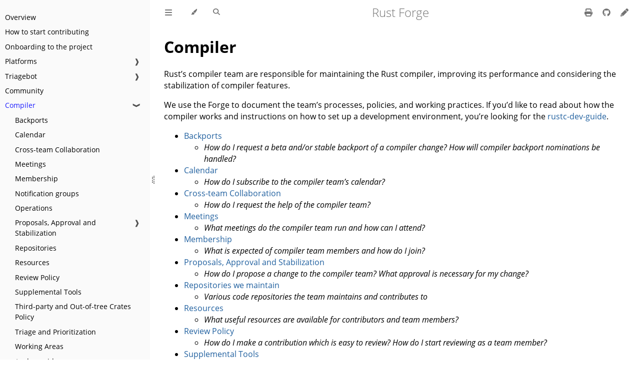

--- FILE ---
content_type: text/html; charset=utf-8
request_url: https://rust-lang.github.io/compiler-team/working-groups/self-profile/FAQ/
body_size: 808
content:
<!doctype html><html lang=en><head><meta http-equiv=refresh content="0; url=https://forge.rust-lang.org/compiler/index.html"></head><body><input type=checkbox style=display:none id=menu-control><main class="flex container"><aside class="book-menu fixed"><nav><h2 class=book-brand><a href=https://rust-lang.github.io/compiler-team/>Rust Lang - Compiler Team</a></h2><style>nav ul a[href$=\2f compiler-team\2fworking-groups\2fself-profile\2f FAQ\2f ]{color:#004ed0}</style><ul><li><p><strong>About</strong></p><ul><li><a href=/compiler-team/about/CODE_OF_CONDUCT/>Code of Conduct</a></li><li><a href=/compiler-team/about/chat-platform/>Chat Platform</a></li><li><a href=/compiler-team/about/steering-meeting/>Steering Meeting</a></li><li><a href=/compiler-team/about/triage-meeting/>Triage Meeting</a></li></ul></li><li><p><strong>Minutes</strong></p><ul><li><a href=/compiler-team/minutes/design-meeting/>Design Meetings</a></li><li><a href=/compiler-team/minutes/steering-meeting/>Steering Meetings</a></li><li><a href=/compiler-team/minutes/triage-meeting/>Triage Meetings</a></li></ul></li><li><p><strong>Procedures</strong></p><ul><li><a href=/compiler-team/procedures/>Documentation</a></li><li><a href=/compiler-team/procedures/crates/>Crates</a></li><li><a href=/compiler-team/procedures/call-for-participation/>Call for participation</a></li><li><a href=/compiler-team/procedures/form-new-working-group/>Form new working group</a></li></ul></li><li><p><a href=/compiler-team/working-groups/><strong>Working Groups</strong></a></p><ul><li><a href=/compiler-team/working-groups/async-await/>Async Await</a></li><li><a href=/compiler-team/working-groups/debugging/>Debugging</a></li><li><a href=/compiler-team/working-groups/diagnostics/>Diagnostics</a></li><li><a href=/compiler-team/working-groups/rustc-dev-guide/>Rustc Dev Guide</a></li><li><a href=/compiler-team/working-groups/llvm/>LLVM</a></li><li><a href=/compiler-team/working-groups/meta/>Meta</a></li><li><a href=/compiler-team/working-groups/mir-opt/>MIR-opt</a></li><li><a href=/compiler-team/working-groups/nll/>NLL</a></li><li><a href=/compiler-team/working-groups/parallel-rustc/>parallel rustc</a></li><li><a href=/compiler-team/working-groups/pgo/>PGO</a></li><li><a href=/compiler-team/working-groups/pipelining/>pipelining</a></li><li><a href=/compiler-team/working-groups/polonius/>polonius</a></li><li><a href=/compiler-team/working-groups/polymorphization/>polymorphization</a></li><li><a href=/compiler-team/working-groups/prioritization/>Prioritization</a></li><li><a href=/compiler-team/working-groups/rfc-2229/>rfc-2229</a></li><li><a href=/compiler-team/working-groups/rls-2.0/>rls-2.0</a></li><li><a href=/compiler-team/working-groups/self-profile/>Self Profile</a></li><li><a href=/compiler-team/working-groups/traits/>Traits</a></li></ul></li></ul></nav></aside><div class=book-page><header class="align-center justify-between book-header"><label for=menu-control><img src=/compiler-team/svg/menu.svg alt=Menu>
</label><strong>FAQs</strong></header><article class=markdown><h1 id=frequently-asked-questions-faq>Frequently Asked Questions (FAQ)</h1><p>Looks like no questions have been asked yet! If you have a question, feel free to file an issue or ask in the working group&rsquo;s Zulip stream.</p></article></div><aside class="book-toc level-6 fixed"><nav id=TableOfContents></nav></aside></main></body></html>

--- FILE ---
content_type: text/html; charset=utf-8
request_url: https://forge.rust-lang.org/compiler/index.html
body_size: 6890
content:
<!DOCTYPE HTML>
<html lang="en" class="light sidebar-visible" dir="ltr">
    <head>
        <!-- Book generated using mdBook -->
        <meta charset="UTF-8">
        <title>Compiler - Rust Forge</title>


        <!-- Custom HTML head -->

        <meta name="description" content="Supplemental documentation for contributing to The Rust Programming Language">
        <meta name="viewport" content="width=device-width, initial-scale=1">
        <meta name="theme-color" content="#ffffff">

        <link rel="icon" href="../favicon-de23e50b.svg">
        <link rel="shortcut icon" href="../favicon-8114d1fc.png">
        <link rel="stylesheet" href="../css/variables-8adf115d.css">
        <link rel="stylesheet" href="../css/general-2459343d.css">
        <link rel="stylesheet" href="../css/chrome-ae938929.css">
        <link rel="stylesheet" href="../css/print-9e4910d8.css" media="print">

        <!-- Fonts -->
        <link rel="stylesheet" href="../fonts/fonts-9644e21d.css">

        <!-- Highlight.js Stylesheets -->
        <link rel="stylesheet" id="mdbook-highlight-css" href="../highlight-493f70e1.css">
        <link rel="stylesheet" id="mdbook-tomorrow-night-css" href="../tomorrow-night-4c0ae647.css">
        <link rel="stylesheet" id="mdbook-ayu-highlight-css" href="../ayu-highlight-3fdfc3ac.css">

        <!-- Custom theme stylesheets -->
        <link rel="stylesheet" href="../css/style-67065747.css">


        <!-- Provide site root and default themes to javascript -->
        <script>
            const path_to_root = "../";
            const default_light_theme = "light";
            const default_dark_theme = "navy";
            window.path_to_searchindex_js = "../searchindex-94052b3c.js";
        </script>
        <!-- Start loading toc.js asap -->
        <script src="../toc-eb3a96df.js"></script>
    </head>
    <body>
    <div id="mdbook-help-container">
        <div id="mdbook-help-popup">
            <h2 class="mdbook-help-title">Keyboard shortcuts</h2>
            <div>
                <p>Press <kbd>←</kbd> or <kbd>→</kbd> to navigate between chapters</p>
                <p>Press <kbd>S</kbd> or <kbd>/</kbd> to search in the book</p>
                <p>Press <kbd>?</kbd> to show this help</p>
                <p>Press <kbd>Esc</kbd> to hide this help</p>
            </div>
        </div>
    </div>
    <div id="mdbook-body-container">
        <!-- Work around some values being stored in localStorage wrapped in quotes -->
        <script>
            try {
                let theme = localStorage.getItem('mdbook-theme');
                let sidebar = localStorage.getItem('mdbook-sidebar');

                if (theme.startsWith('"') && theme.endsWith('"')) {
                    localStorage.setItem('mdbook-theme', theme.slice(1, theme.length - 1));
                }

                if (sidebar.startsWith('"') && sidebar.endsWith('"')) {
                    localStorage.setItem('mdbook-sidebar', sidebar.slice(1, sidebar.length - 1));
                }
            } catch (e) { }
        </script>

        <!-- Set the theme before any content is loaded, prevents flash -->
        <script>
            const default_theme = window.matchMedia("(prefers-color-scheme: dark)").matches ? default_dark_theme : default_light_theme;
            let theme;
            try { theme = localStorage.getItem('mdbook-theme'); } catch(e) { }
            if (theme === null || theme === undefined) { theme = default_theme; }
            const html = document.documentElement;
            html.classList.remove('light')
            html.classList.add(theme);
            html.classList.add("js");
        </script>

        <input type="checkbox" id="mdbook-sidebar-toggle-anchor" class="hidden">

        <!-- Hide / unhide sidebar before it is displayed -->
        <script>
            let sidebar = null;
            const sidebar_toggle = document.getElementById("mdbook-sidebar-toggle-anchor");
            if (document.body.clientWidth >= 1080) {
                try { sidebar = localStorage.getItem('mdbook-sidebar'); } catch(e) { }
                sidebar = sidebar || 'visible';
            } else {
                sidebar = 'hidden';
                sidebar_toggle.checked = false;
            }
            if (sidebar === 'visible') {
                sidebar_toggle.checked = true;
            } else {
                html.classList.remove('sidebar-visible');
            }
        </script>

        <nav id="mdbook-sidebar" class="sidebar" aria-label="Table of contents">
            <!-- populated by js -->
            <mdbook-sidebar-scrollbox class="sidebar-scrollbox"></mdbook-sidebar-scrollbox>
            <noscript>
                <iframe class="sidebar-iframe-outer" src="../toc.html"></iframe>
            </noscript>
            <div id="mdbook-sidebar-resize-handle" class="sidebar-resize-handle">
                <div class="sidebar-resize-indicator"></div>
            </div>
        </nav>

        <div id="mdbook-page-wrapper" class="page-wrapper">

            <div class="page">
                <div id="mdbook-menu-bar-hover-placeholder"></div>
                <div id="mdbook-menu-bar" class="menu-bar sticky">
                    <div class="left-buttons">
                        <label id="mdbook-sidebar-toggle" class="icon-button" for="mdbook-sidebar-toggle-anchor" title="Toggle Table of Contents" aria-label="Toggle Table of Contents" aria-controls="mdbook-sidebar">
                            <span class=fa-svg><svg xmlns="http://www.w3.org/2000/svg" viewBox="0 0 448 512"><!--! Font Awesome Free 6.2.0 by @fontawesome - https://fontawesome.com License - https://fontawesome.com/license/free (Icons: CC BY 4.0, Fonts: SIL OFL 1.1, Code: MIT License) Copyright 2022 Fonticons, Inc. --><path d="M0 96C0 78.3 14.3 64 32 64H416c17.7 0 32 14.3 32 32s-14.3 32-32 32H32C14.3 128 0 113.7 0 96zM0 256c0-17.7 14.3-32 32-32H416c17.7 0 32 14.3 32 32s-14.3 32-32 32H32c-17.7 0-32-14.3-32-32zM448 416c0 17.7-14.3 32-32 32H32c-17.7 0-32-14.3-32-32s14.3-32 32-32H416c17.7 0 32 14.3 32 32z"/></svg></span>
                        </label>
                        <button id="mdbook-theme-toggle" class="icon-button" type="button" title="Change theme" aria-label="Change theme" aria-haspopup="true" aria-expanded="false" aria-controls="mdbook-theme-list">
                            <span class=fa-svg><svg xmlns="http://www.w3.org/2000/svg" viewBox="0 0 576 512"><!--! Font Awesome Free 6.2.0 by @fontawesome - https://fontawesome.com License - https://fontawesome.com/license/free (Icons: CC BY 4.0, Fonts: SIL OFL 1.1, Code: MIT License) Copyright 2022 Fonticons, Inc. --><path d="M371.3 367.1c27.3-3.9 51.9-19.4 67.2-42.9L600.2 74.1c12.6-19.5 9.4-45.3-7.6-61.2S549.7-4.4 531.1 9.6L294.4 187.2c-24 18-38.2 46.1-38.4 76.1L371.3 367.1zm-19.6 25.4l-116-104.4C175.9 290.3 128 339.6 128 400c0 3.9 .2 7.8 .6 11.6c1.8 17.5-10.2 36.4-27.8 36.4H96c-17.7 0-32 14.3-32 32s14.3 32 32 32H240c61.9 0 112-50.1 112-112c0-2.5-.1-5-.2-7.5z"/></svg></span>
                        </button>
                        <ul id="mdbook-theme-list" class="theme-popup" aria-label="Themes" role="menu">
                            <li role="none"><button role="menuitem" class="theme" id="mdbook-theme-default_theme">Auto</button></li>
                            <li role="none"><button role="menuitem" class="theme" id="mdbook-theme-light">Light</button></li>
                            <li role="none"><button role="menuitem" class="theme" id="mdbook-theme-rust">Rust</button></li>
                            <li role="none"><button role="menuitem" class="theme" id="mdbook-theme-coal">Coal</button></li>
                            <li role="none"><button role="menuitem" class="theme" id="mdbook-theme-navy">Navy</button></li>
                            <li role="none"><button role="menuitem" class="theme" id="mdbook-theme-ayu">Ayu</button></li>
                        </ul>
                        <button id="mdbook-search-toggle" class="icon-button" type="button" title="Search (`/`)" aria-label="Toggle Searchbar" aria-expanded="false" aria-keyshortcuts="/ s" aria-controls="mdbook-searchbar">
                            <span class=fa-svg><svg xmlns="http://www.w3.org/2000/svg" viewBox="0 0 512 512"><!--! Font Awesome Free 6.2.0 by @fontawesome - https://fontawesome.com License - https://fontawesome.com/license/free (Icons: CC BY 4.0, Fonts: SIL OFL 1.1, Code: MIT License) Copyright 2022 Fonticons, Inc. --><path d="M416 208c0 45.9-14.9 88.3-40 122.7L502.6 457.4c12.5 12.5 12.5 32.8 0 45.3s-32.8 12.5-45.3 0L330.7 376c-34.4 25.2-76.8 40-122.7 40C93.1 416 0 322.9 0 208S93.1 0 208 0S416 93.1 416 208zM208 352c79.5 0 144-64.5 144-144s-64.5-144-144-144S64 128.5 64 208s64.5 144 144 144z"/></svg></span>
                        </button>
                    </div>

                    <h1 class="menu-title">Rust Forge</h1>

                    <div class="right-buttons">
                        <a href="../print.html" title="Print this book" aria-label="Print this book">
                            <span class=fa-svg id="print-button"><svg xmlns="http://www.w3.org/2000/svg" viewBox="0 0 512 512"><!--! Font Awesome Free 6.2.0 by @fontawesome - https://fontawesome.com License - https://fontawesome.com/license/free (Icons: CC BY 4.0, Fonts: SIL OFL 1.1, Code: MIT License) Copyright 2022 Fonticons, Inc. --><path d="M128 0C92.7 0 64 28.7 64 64v96h64V64H354.7L384 93.3V160h64V93.3c0-17-6.7-33.3-18.7-45.3L400 18.7C388 6.7 371.7 0 354.7 0H128zM384 352v32 64H128V384 368 352H384zm64 32h32c17.7 0 32-14.3 32-32V256c0-35.3-28.7-64-64-64H64c-35.3 0-64 28.7-64 64v96c0 17.7 14.3 32 32 32H64v64c0 35.3 28.7 64 64 64H384c35.3 0 64-28.7 64-64V384zm-16-88c-13.3 0-24-10.7-24-24s10.7-24 24-24s24 10.7 24 24s-10.7 24-24 24z"/></svg></span>
                        </a>
                        <a href="https://github.com/rust-lang/rust-forge" title="Git repository" aria-label="Git repository">
                            <span class=fa-svg><svg xmlns="http://www.w3.org/2000/svg" viewBox="0 0 496 512"><!--! Font Awesome Free 6.2.0 by @fontawesome - https://fontawesome.com License - https://fontawesome.com/license/free (Icons: CC BY 4.0, Fonts: SIL OFL 1.1, Code: MIT License) Copyright 2022 Fonticons, Inc. --><path d="M165.9 397.4c0 2-2.3 3.6-5.2 3.6-3.3.3-5.6-1.3-5.6-3.6 0-2 2.3-3.6 5.2-3.6 3-.3 5.6 1.3 5.6 3.6zm-31.1-4.5c-.7 2 1.3 4.3 4.3 4.9 2.6 1 5.6 0 6.2-2s-1.3-4.3-4.3-5.2c-2.6-.7-5.5.3-6.2 2.3zm44.2-1.7c-2.9.7-4.9 2.6-4.6 4.9.3 2 2.9 3.3 5.9 2.6 2.9-.7 4.9-2.6 4.6-4.6-.3-1.9-3-3.2-5.9-2.9zM244.8 8C106.1 8 0 113.3 0 252c0 110.9 69.8 205.8 169.5 239.2 12.8 2.3 17.3-5.6 17.3-12.1 0-6.2-.3-40.4-.3-61.4 0 0-70 15-84.7-29.8 0 0-11.4-29.1-27.8-36.6 0 0-22.9-15.7 1.6-15.4 0 0 24.9 2 38.6 25.8 21.9 38.6 58.6 27.5 72.9 20.9 2.3-16 8.8-27.1 16-33.7-55.9-6.2-112.3-14.3-112.3-110.5 0-27.5 7.6-41.3 23.6-58.9-2.6-6.5-11.1-33.3 2.6-67.9 20.9-6.5 69 27 69 27 20-5.6 41.5-8.5 62.8-8.5s42.8 2.9 62.8 8.5c0 0 48.1-33.6 69-27 13.7 34.7 5.2 61.4 2.6 67.9 16 17.7 25.8 31.5 25.8 58.9 0 96.5-58.9 104.2-114.8 110.5 9.2 7.9 17 22.9 17 46.4 0 33.7-.3 75.4-.3 83.6 0 6.5 4.6 14.4 17.3 12.1C428.2 457.8 496 362.9 496 252 496 113.3 383.5 8 244.8 8zM97.2 352.9c-1.3 1-1 3.3.7 5.2 1.6 1.6 3.9 2.3 5.2 1 1.3-1 1-3.3-.7-5.2-1.6-1.6-3.9-2.3-5.2-1zm-10.8-8.1c-.7 1.3.3 2.9 2.3 3.9 1.6 1 3.6.7 4.3-.7.7-1.3-.3-2.9-2.3-3.9-2-.6-3.6-.3-4.3.7zm32.4 35.6c-1.6 1.3-1 4.3 1.3 6.2 2.3 2.3 5.2 2.6 6.5 1 1.3-1.3.7-4.3-1.3-6.2-2.2-2.3-5.2-2.6-6.5-1zm-11.4-14.7c-1.6 1-1.6 3.6 0 5.9 1.6 2.3 4.3 3.3 5.6 2.3 1.6-1.3 1.6-3.9 0-6.2-1.4-2.3-4-3.3-5.6-2z"/></svg></span>
                        </a>
                        <a href="https://github.com/rust-lang/rust-forge/edit/master/src/compiler/index.md" title="Suggest an edit" aria-label="Suggest an edit" rel="edit">
                            <span class=fa-svg id="git-edit-button"><svg xmlns="http://www.w3.org/2000/svg" viewBox="0 0 512 512"><!--! Font Awesome Free 6.2.0 by @fontawesome - https://fontawesome.com License - https://fontawesome.com/license/free (Icons: CC BY 4.0, Fonts: SIL OFL 1.1, Code: MIT License) Copyright 2022 Fonticons, Inc. --><path d="M421.7 220.3l-11.3 11.3-22.6 22.6-205 205c-6.6 6.6-14.8 11.5-23.8 14.1L30.8 511c-8.4 2.5-17.5 .2-23.7-6.1S-1.5 489.7 1 481.2L38.7 353.1c2.6-9 7.5-17.2 14.1-23.8l205-205 22.6-22.6 11.3-11.3 33.9 33.9 62.1 62.1 33.9 33.9zM96 353.9l-9.3 9.3c-.9 .9-1.6 2.1-2 3.4l-25.3 86 86-25.3c1.3-.4 2.5-1.1 3.4-2l9.3-9.3H112c-8.8 0-16-7.2-16-16V353.9zM453.3 19.3l39.4 39.4c25 25 25 65.5 0 90.5l-14.5 14.5-22.6 22.6-11.3 11.3-33.9-33.9-62.1-62.1L314.3 67.7l11.3-11.3 22.6-22.6 14.5-14.5c25-25 65.5-25 90.5 0z"/></svg></span>
                        </a>

                    </div>
                </div>

                <div id="mdbook-search-wrapper" class="hidden">
                    <form id="mdbook-searchbar-outer" class="searchbar-outer">
                        <div class="search-wrapper">
                            <input type="search" id="mdbook-searchbar" name="searchbar" placeholder="Search this book ..." aria-controls="mdbook-searchresults-outer" aria-describedby="searchresults-header">
                            <div class="spinner-wrapper">
                                <span class=fa-svg id="fa-spin"><svg xmlns="http://www.w3.org/2000/svg" viewBox="0 0 512 512"><!--! Font Awesome Free 6.2.0 by @fontawesome - https://fontawesome.com License - https://fontawesome.com/license/free (Icons: CC BY 4.0, Fonts: SIL OFL 1.1, Code: MIT License) Copyright 2022 Fonticons, Inc. --><path d="M304 48c0-26.5-21.5-48-48-48s-48 21.5-48 48s21.5 48 48 48s48-21.5 48-48zm0 416c0-26.5-21.5-48-48-48s-48 21.5-48 48s21.5 48 48 48s48-21.5 48-48zM48 304c26.5 0 48-21.5 48-48s-21.5-48-48-48s-48 21.5-48 48s21.5 48 48 48zm464-48c0-26.5-21.5-48-48-48s-48 21.5-48 48s21.5 48 48 48s48-21.5 48-48zM142.9 437c18.7-18.7 18.7-49.1 0-67.9s-49.1-18.7-67.9 0s-18.7 49.1 0 67.9s49.1 18.7 67.9 0zm0-294.2c18.7-18.7 18.7-49.1 0-67.9S93.7 56.2 75 75s-18.7 49.1 0 67.9s49.1 18.7 67.9 0zM369.1 437c18.7 18.7 49.1 18.7 67.9 0s18.7-49.1 0-67.9s-49.1-18.7-67.9 0s-18.7 49.1 0 67.9z"/></svg></span>
                            </div>
                        </div>
                    </form>
                    <div id="mdbook-searchresults-outer" class="searchresults-outer hidden">
                        <div id="mdbook-searchresults-header" class="searchresults-header"></div>
                        <ul id="mdbook-searchresults">
                        </ul>
                    </div>
                </div>

                <!-- Apply ARIA attributes after the sidebar and the sidebar toggle button are added to the DOM -->
                <script>
                    document.getElementById('mdbook-sidebar-toggle').setAttribute('aria-expanded', sidebar === 'visible');
                    document.getElementById('mdbook-sidebar').setAttribute('aria-hidden', sidebar !== 'visible');
                    Array.from(document.querySelectorAll('#mdbook-sidebar a')).forEach(function(link) {
                        link.setAttribute('tabIndex', sidebar === 'visible' ? 0 : -1);
                    });
                </script>

                <div id="mdbook-content" class="content">
                    <main>
                        <h1 id="compiler"><a class="header" href="#compiler">Compiler</a></h1>
<p>Rust’s compiler team are responsible for maintaining the Rust compiler, improving its performance
and considering the stabilization of compiler features.</p>
<p>We use the Forge to document the team’s processes, policies, and working practices.
If you’d like to read about how the compiler works and instructions on how to set up a development environment,
you’re looking for the <a href="https://rustc-dev-guide.rust-lang.org/">rustc-dev-guide</a>.</p>
<!--
NOTE: please keep the following alphabetically sorted.
-->
<ul>
<li><a href="./backports.html">Backports</a>
<ul>
<li><em>How do I request a beta and/or stable backport of a compiler change? How will compiler
backport nominations be handled?</em></li>
</ul>
</li>
<li><a href="./calendar.html">Calendar</a>
<ul>
<li><em>How do I subscribe to the compiler team’s calendar?</em></li>
</ul>
</li>
<li><a href="./cross-team-collaboration.html">Cross-team Collaboration</a>
<ul>
<li><em>How do I request the help of the compiler team?</em></li>
</ul>
</li>
<li><a href="./meetings.html">Meetings</a>
<ul>
<li><em>What meetings do the compiler team run and how can I attend?</em></li>
</ul>
</li>
<li><a href="./membership.html">Membership</a>
<ul>
<li><em>What is expected of compiler team members and how do I join?</em></li>
</ul>
</li>
<li><a href="./proposals-and-stabilization.html">Proposals, Approval and Stabilization</a>
<ul>
<li><em>How do I propose a change to the compiler team? What approval is necessary for my change?</em></li>
</ul>
</li>
<li><a href="./repositories.html">Repositories we maintain</a>
<ul>
<li><em>Various code repositories the team maintains and contributes to</em></li>
</ul>
</li>
<li><a href="./resources.html">Resources</a>
<ul>
<li><em>What useful resources are available for contributors and team members?</em></li>
</ul>
</li>
<li><a href="./reviews.html">Review Policy</a>
<ul>
<li><em>How do I make a contribution which is easy to review? How do I start reviewing as a team member?</em></li>
</ul>
</li>
<li><a href="./supplemental-tools.html">Supplemental Tools</a>
<ul>
<li><em>When can I shell out to tools like <code>strip</code> in <code>rustc</code>? How should I triage issues with external tools?</em></li>
</ul>
</li>
<li><a href="./third-party-out-of-tree.html">Third-party and Out-of-tree Crates Policy</a>
<ul>
<li><em>When can I add third-party crates to the compiler? When can I create a out-of-tree crate for
the compiler?</em></li>
</ul>
</li>
<li><a href="./prioritization.html">Triage and Prioritization</a>
<ul>
<li><em>How are compiler issues triaged and prioritized?</em></li>
</ul>
</li>
<li><a href="./operations.html">Operations</a>
<ul>
<li><em>Supporting the compiler team</em></li>
</ul>
</li>
<li><a href="./working-areas.html">Working Areas</a>
<ul>
<li><em>Specific areas of work around the compiler</em></li>
</ul>
</li>
</ul>

                    </main>

                    <nav class="nav-wrapper" aria-label="Page navigation">
                        <!-- Mobile navigation buttons -->
                            <a rel="prev" href="../community/index.html" class="mobile-nav-chapters previous" title="Previous chapter" aria-label="Previous chapter" aria-keyshortcuts="Left">
                                <span class=fa-svg><svg xmlns="http://www.w3.org/2000/svg" viewBox="0 0 320 512"><!--! Font Awesome Free 6.2.0 by @fontawesome - https://fontawesome.com License - https://fontawesome.com/license/free (Icons: CC BY 4.0, Fonts: SIL OFL 1.1, Code: MIT License) Copyright 2022 Fonticons, Inc. --><path d="M41.4 233.4c-12.5 12.5-12.5 32.8 0 45.3l160 160c12.5 12.5 32.8 12.5 45.3 0s12.5-32.8 0-45.3L109.3 256 246.6 118.6c12.5-12.5 12.5-32.8 0-45.3s-32.8-12.5-45.3 0l-160 160z"/></svg></span>
                            </a>

                            <a rel="next prefetch" href="../compiler/backports.html" class="mobile-nav-chapters next" title="Next chapter" aria-label="Next chapter" aria-keyshortcuts="Right">
                                <span class=fa-svg><svg xmlns="http://www.w3.org/2000/svg" viewBox="0 0 320 512"><!--! Font Awesome Free 6.2.0 by @fontawesome - https://fontawesome.com License - https://fontawesome.com/license/free (Icons: CC BY 4.0, Fonts: SIL OFL 1.1, Code: MIT License) Copyright 2022 Fonticons, Inc. --><path d="M278.6 233.4c12.5 12.5 12.5 32.8 0 45.3l-160 160c-12.5 12.5-32.8 12.5-45.3 0s-12.5-32.8 0-45.3L210.7 256 73.4 118.6c-12.5-12.5-12.5-32.8 0-45.3s32.8-12.5 45.3 0l160 160z"/></svg></span>
                            </a>

                        <div style="clear: both"></div>
                    </nav>
                </div>
            </div>

            <nav class="nav-wide-wrapper" aria-label="Page navigation">
                    <a rel="prev" href="../community/index.html" class="nav-chapters previous" title="Previous chapter" aria-label="Previous chapter" aria-keyshortcuts="Left">
                        <span class=fa-svg><svg xmlns="http://www.w3.org/2000/svg" viewBox="0 0 320 512"><!--! Font Awesome Free 6.2.0 by @fontawesome - https://fontawesome.com License - https://fontawesome.com/license/free (Icons: CC BY 4.0, Fonts: SIL OFL 1.1, Code: MIT License) Copyright 2022 Fonticons, Inc. --><path d="M41.4 233.4c-12.5 12.5-12.5 32.8 0 45.3l160 160c12.5 12.5 32.8 12.5 45.3 0s12.5-32.8 0-45.3L109.3 256 246.6 118.6c12.5-12.5 12.5-32.8 0-45.3s-32.8-12.5-45.3 0l-160 160z"/></svg></span>
                    </a>

                    <a rel="next prefetch" href="../compiler/backports.html" class="nav-chapters next" title="Next chapter" aria-label="Next chapter" aria-keyshortcuts="Right">
                        <span class=fa-svg><svg xmlns="http://www.w3.org/2000/svg" viewBox="0 0 320 512"><!--! Font Awesome Free 6.2.0 by @fontawesome - https://fontawesome.com License - https://fontawesome.com/license/free (Icons: CC BY 4.0, Fonts: SIL OFL 1.1, Code: MIT License) Copyright 2022 Fonticons, Inc. --><path d="M278.6 233.4c12.5 12.5 12.5 32.8 0 45.3l-160 160c-12.5 12.5-32.8 12.5-45.3 0s-12.5-32.8 0-45.3L210.7 256 73.4 118.6c-12.5-12.5-12.5-32.8 0-45.3s32.8-12.5 45.3 0l160 160z"/></svg></span>
                    </a>
            </nav>

        </div>

        <template id=fa-eye><span class=fa-svg><svg xmlns="http://www.w3.org/2000/svg" viewBox="0 0 576 512"><!--! Font Awesome Free 6.2.0 by @fontawesome - https://fontawesome.com License - https://fontawesome.com/license/free (Icons: CC BY 4.0, Fonts: SIL OFL 1.1, Code: MIT License) Copyright 2022 Fonticons, Inc. --><path d="M288 32c-80.8 0-145.5 36.8-192.6 80.6C48.6 156 17.3 208 2.5 243.7c-3.3 7.9-3.3 16.7 0 24.6C17.3 304 48.6 356 95.4 399.4C142.5 443.2 207.2 480 288 480s145.5-36.8 192.6-80.6c46.8-43.5 78.1-95.4 93-131.1c3.3-7.9 3.3-16.7 0-24.6c-14.9-35.7-46.2-87.7-93-131.1C433.5 68.8 368.8 32 288 32zM432 256c0 79.5-64.5 144-144 144s-144-64.5-144-144s64.5-144 144-144s144 64.5 144 144zM288 192c0 35.3-28.7 64-64 64c-11.5 0-22.3-3-31.6-8.4c-.2 2.8-.4 5.5-.4 8.4c0 53 43 96 96 96s96-43 96-96s-43-96-96-96c-2.8 0-5.6 .1-8.4 .4c5.3 9.3 8.4 20.1 8.4 31.6z"/></svg></span></template>
        <template id=fa-eye-slash><span class=fa-svg><svg xmlns="http://www.w3.org/2000/svg" viewBox="0 0 640 512"><!--! Font Awesome Free 6.2.0 by @fontawesome - https://fontawesome.com License - https://fontawesome.com/license/free (Icons: CC BY 4.0, Fonts: SIL OFL 1.1, Code: MIT License) Copyright 2022 Fonticons, Inc. --><path d="M38.8 5.1C28.4-3.1 13.3-1.2 5.1 9.2S-1.2 34.7 9.2 42.9l592 464c10.4 8.2 25.5 6.3 33.7-4.1s6.3-25.5-4.1-33.7L525.6 386.7c39.6-40.6 66.4-86.1 79.9-118.4c3.3-7.9 3.3-16.7 0-24.6c-14.9-35.7-46.2-87.7-93-131.1C465.5 68.8 400.8 32 320 32c-68.2 0-125 26.3-169.3 60.8L38.8 5.1zM223.1 149.5C248.6 126.2 282.7 112 320 112c79.5 0 144 64.5 144 144c0 24.9-6.3 48.3-17.4 68.7L408 294.5c5.2-11.8 8-24.8 8-38.5c0-53-43-96-96-96c-2.8 0-5.6 .1-8.4 .4c5.3 9.3 8.4 20.1 8.4 31.6c0 10.2-2.4 19.8-6.6 28.3l-90.3-70.8zm223.1 298L373 389.9c-16.4 6.5-34.3 10.1-53 10.1c-79.5 0-144-64.5-144-144c0-6.9 .5-13.6 1.4-20.2L83.1 161.5C60.3 191.2 44 220.8 34.5 243.7c-3.3 7.9-3.3 16.7 0 24.6c14.9 35.7 46.2 87.7 93 131.1C174.5 443.2 239.2 480 320 480c47.8 0 89.9-12.9 126.2-32.5z"/></svg></span></template>
        <template id=fa-copy><span class=fa-svg><svg xmlns="http://www.w3.org/2000/svg" viewBox="0 0 512 512"><!--! Font Awesome Free 6.2.0 by @fontawesome - https://fontawesome.com License - https://fontawesome.com/license/free (Icons: CC BY 4.0, Fonts: SIL OFL 1.1, Code: MIT License) Copyright 2022 Fonticons, Inc. --><path d="M502.6 70.63l-61.25-61.25C435.4 3.371 427.2 0 418.7 0H255.1c-35.35 0-64 28.66-64 64l.0195 256C192 355.4 220.7 384 256 384h192c35.2 0 64-28.8 64-64V93.25C512 84.77 508.6 76.63 502.6 70.63zM464 320c0 8.836-7.164 16-16 16H255.1c-8.838 0-16-7.164-16-16L239.1 64.13c0-8.836 7.164-16 16-16h128L384 96c0 17.67 14.33 32 32 32h47.1V320zM272 448c0 8.836-7.164 16-16 16H63.1c-8.838 0-16-7.164-16-16L47.98 192.1c0-8.836 7.164-16 16-16H160V128H63.99c-35.35 0-64 28.65-64 64l.0098 256C.002 483.3 28.66 512 64 512h192c35.2 0 64-28.8 64-64v-32h-47.1L272 448z"/></svg></span></template>
        <template id=fa-play><span class=fa-svg><svg xmlns="http://www.w3.org/2000/svg" viewBox="0 0 384 512"><!--! Font Awesome Free 6.2.0 by @fontawesome - https://fontawesome.com License - https://fontawesome.com/license/free (Icons: CC BY 4.0, Fonts: SIL OFL 1.1, Code: MIT License) Copyright 2022 Fonticons, Inc. --><path d="M73 39c-14.8-9.1-33.4-9.4-48.5-.9S0 62.6 0 80V432c0 17.4 9.4 33.4 24.5 41.9s33.7 8.1 48.5-.9L361 297c14.3-8.7 23-24.2 23-41s-8.7-32.2-23-41L73 39z"/></svg></span></template>
        <template id=fa-clock-rotate-left><span class=fa-svg><svg xmlns="http://www.w3.org/2000/svg" viewBox="0 0 512 512"><!--! Font Awesome Free 6.2.0 by @fontawesome - https://fontawesome.com License - https://fontawesome.com/license/free (Icons: CC BY 4.0, Fonts: SIL OFL 1.1, Code: MIT License) Copyright 2022 Fonticons, Inc. --><path d="M75 75L41 41C25.9 25.9 0 36.6 0 57.9V168c0 13.3 10.7 24 24 24H134.1c21.4 0 32.1-25.9 17-41l-30.8-30.8C155 85.5 203 64 256 64c106 0 192 86 192 192s-86 192-192 192c-40.8 0-78.6-12.7-109.7-34.4c-14.5-10.1-34.4-6.6-44.6 7.9s-6.6 34.4 7.9 44.6C151.2 495 201.7 512 256 512c141.4 0 256-114.6 256-256S397.4 0 256 0C185.3 0 121.3 28.7 75 75zm181 53c-13.3 0-24 10.7-24 24V256c0 6.4 2.5 12.5 7 17l72 72c9.4 9.4 24.6 9.4 33.9 0s9.4-24.6 0-33.9l-65-65V152c0-13.3-10.7-24-24-24z"/></svg></span></template>



        <script>
            window.playground_copyable = true;
        </script>


        <script src="../elasticlunr-ef4e11c1.min.js"></script>
        <script src="../mark-09e88c2c.min.js"></script>
        <script src="../searcher-c2a407aa.js"></script>

        <script src="../clipboard-1626706a.min.js"></script>
        <script src="../highlight-abc7f01d.js"></script>
        <script src="../book-a0b12cfe.js"></script>

        <!-- Custom JS scripts -->
        <script src="../js/moment-e22419e8.min.js"></script>
        <script src="../js/index-57e5a5f4.js"></script>



    </div>
    </body>
</html>


--- FILE ---
content_type: text/css; charset=utf-8
request_url: https://forge.rust-lang.org/css/general-2459343d.css
body_size: 2708
content:
/* Base styles and content styles */

:root {
    /* Browser default font-size is 16px, this way 1 rem = 10px */
    font-size: 62.5%;
    color-scheme: var(--color-scheme);
}

html {
    font-family: "Open Sans", sans-serif;
    color: var(--fg);
    background-color: var(--bg);
    text-size-adjust: none;
    -webkit-text-size-adjust: none;
}

body {
    margin: 0;
    font-size: 1.6rem;
    overflow-x: hidden;
}

code {
    font-family: var(--mono-font) !important;
    font-size: var(--code-font-size);
    direction: ltr !important;
}

/* make long words/inline code not x overflow */
main {
    overflow-wrap: break-word;
}

/* make wide tables scroll if they overflow */
.table-wrapper {
    overflow-x: auto;
}

/* Don't change font size in headers. */
h1 code, h2 code, h3 code, h4 code, h5 code, h6 code {
    font-size: unset;
}

.left { float: left; }
.right { float: right; }
.boring { opacity: 0.6; }
.hide-boring .boring { display: none; }
.hidden { display: none !important; }

h2, h3 { margin-block-start: 2.5em; }
h4, h5 { margin-block-start: 2em; }

.header + .header h3,
.header + .header h4,
.header + .header h5 {
    margin-block-start: 1em;
}

h1:target::before,
h2:target::before,
h3:target::before,
h4:target::before,
h5:target::before,
h6:target::before,
dt:target::before {
    display: inline-block;
    content: "»";
    margin-inline-start: -30px;
    width: 30px;
}

/* This is broken on Safari as of version 14, but is fixed
   in Safari Technology Preview 117 which I think will be Safari 14.2.
   https://bugs.webkit.org/show_bug.cgi?id=218076
*/
:target {
    /* Safari does not support logical properties */
    scroll-margin-top: calc(var(--menu-bar-height) + 0.5em);
}

.page {
    outline: 0;
    padding: 0 var(--page-padding);
    margin-block-start: calc(0px - var(--menu-bar-height)); /* Compensate for the #mdbook-menu-bar-hover-placeholder */
}
.page-wrapper {
    box-sizing: border-box;
    background-color: var(--bg);
}
html:not(.js) .page-wrapper,
.js:not(.sidebar-resizing) .page-wrapper {
    transition: margin-left 0.3s ease, transform 0.3s ease; /* Animation: slide away */
}
[dir=rtl]:not(.js) .page-wrapper,
[dir=rtl].js:not(.sidebar-resizing) .page-wrapper {
    transition: margin-right 0.3s ease, transform 0.3s ease; /* Animation: slide away */
}

.content {
    overflow-y: auto;
    padding: 0 5px 50px 5px;
}
.content main {
    margin-inline-start: auto;
    margin-inline-end: auto;
    max-width: var(--content-max-width);
}
.content p { line-height: 1.45em; }
.content ol { line-height: 1.45em; }
.content ul { line-height: 1.45em; }
.content a { text-decoration: none; }
.content a:hover { text-decoration: underline; }
.content img, .content video { max-width: 100%; }
.content .header:link,
.content .header:visited {
    color: var(--fg);
}
.content .header:link,
.content .header:visited:hover {
    text-decoration: none;
}

table {
    margin: 0 auto;
    border-collapse: collapse;
}
table td {
    padding: 3px 20px;
    border: 1px var(--table-border-color) solid;
}
table thead {
    background: var(--table-header-bg);
}
table thead td {
    font-weight: 700;
    border: none;
}
table thead th {
    padding: 3px 20px;
}
table thead tr {
    border: 1px var(--table-header-bg) solid;
}
/* Alternate background colors for rows */
table tbody tr:nth-child(2n) {
    background: var(--table-alternate-bg);
}


blockquote {
    margin: 20px 0;
    padding: 0 20px;
    color: var(--fg);
    background-color: var(--quote-bg);
    border-block-start: .1em solid var(--quote-border);
    border-block-end: .1em solid var(--quote-border);
}

/* TODO: Remove .warning in a future version of mdbook, it is replaced by
blockquote tags. */
.warning {
    margin: 20px;
    padding: 0 20px;
    border-inline-start: 2px solid var(--warning-border);
}

.warning:before {
    position: absolute;
    width: 3rem;
    height: 3rem;
    margin-inline-start: calc(-1.5rem - 21px);
    content: "ⓘ";
    text-align: center;
    background-color: var(--bg);
    color: var(--warning-border);
    font-weight: bold;
    font-size: 2rem;
}

blockquote .warning:before {
    background-color: var(--quote-bg);
}

kbd {
    background-color: var(--table-border-color);
    border-radius: 4px;
    border: solid 1px var(--theme-popup-border);
    box-shadow: inset 0 -1px 0 var(--theme-hover);
    display: inline-block;
    font-size: var(--code-font-size);
    font-family: var(--mono-font);
    line-height: 10px;
    padding: 4px 5px;
    vertical-align: middle;
}

sup {
    /* Set the line-height for superscript and footnote references so that there
       isn't an awkward space appearing above lines that contain the footnote.

       See https://github.com/rust-lang/mdBook/pull/2443#discussion_r1813773583
       for an explanation.
    */
    line-height: 0;
}

.footnote-definition {
    font-size: 0.9em;
}
/* The default spacing for a list is a little too large. */
.footnote-definition ul,
.footnote-definition ol {
    padding-left: 20px;
}
.footnote-definition > li {
    /* Required to position the ::before target */
    position: relative;
}
.footnote-definition > li:target {
    scroll-margin-top: 50vh;
}
.footnote-reference:target {
    scroll-margin-top: 50vh;
}
/* Draws a border around the footnote (including the marker) when it is selected.
   TODO: If there are multiple linkbacks, highlight which one you just came
   from so you know which one to click.
*/
.footnote-definition > li:target::before {
    border: 2px solid var(--footnote-highlight);
    border-radius: 6px;
    position: absolute;
    top: -8px;
    right: -8px;
    bottom: -8px;
    left: -32px;
    pointer-events: none;
    content: "";
}
/* Pulses the footnote reference so you can quickly see where you left off reading.
   This could use some improvement.
*/
@media not (prefers-reduced-motion) {
    .footnote-reference:target  {
        animation: fn-highlight 0.8s;
        border-radius: 2px;
    }

    @keyframes fn-highlight {
        from {
            background-color: var(--footnote-highlight);
        }
    }
}

.tooltiptext {
    position: absolute;
    visibility: hidden;
    color: #fff;
    background-color: #333;
    transform: translateX(-50%); /* Center by moving tooltip 50% of its width left */
    left: -8px; /* Half of the width of the icon */
    top: -35px;
    font-size: 0.8em;
    text-align: center;
    border-radius: 6px;
    padding: 5px 8px;
    margin: 5px;
    z-index: 1000;
}
.tooltipped .tooltiptext {
    visibility: visible;
}

.chapter li.part-title {
    color: var(--sidebar-fg);
    margin: 5px 0px;
    font-weight: bold;
}

.result-no-output {
    font-style: italic;
}

.fa-svg svg {
    width: 1em;
    height: 1em;
    fill: currentColor;
    margin-bottom: -0.1em;
}

dt {
    font-weight: bold;
    margin-top: 0.5em;
    margin-bottom: 0.1em;
}

/* This uses a CSS counter to add numbers to definitions, but only if there is
 more than one definition. */
dl, dt {
    counter-reset: dd-counter;
}

/* When there is more than one definition, increment the counter. The first
selector selects the first definition, and the second one selects definitions
2 and beyond.*/
dd:has(+ dd), dd + dd {
    counter-increment: dd-counter;
    /* Use flex display to help with positioning the numbers when there is a p
    tag inside the definition. */
    display: flex;
    align-items: flex-start;
}

/* Shows the counter for definitions. The first selector selects the first
definition, and the second one selections definitions 2 and beyond.*/
dd:has(+ dd)::before, dd + dd::before  {
    content: counter(dd-counter) ". ";
    font-weight: 600;
    display: inline-block;
    margin-right: 0.5em;
}

dd > p {
    /* For loose definitions that have a p tag inside, don't add a bunch of
    space before the definition. */
    margin-top: 0;
}

/* Remove some excess space from the bottom. */
.blockquote-tag p:last-child {
    margin-bottom: 2px;
}

.blockquote-tag {
    /* Add some padding to make the vertical bar a little taller than the text.*/
    padding: 2px 0px 2px 20px;
    /* Add a solid color bar on the left side. */
    border-inline-start-style: solid;
    border-inline-start-width: 4px;
    /* Disable the background color from normal blockquotes . */
    background-color: inherit;
    /* Disable border blocks from blockquotes. */
    border-block-start: none;
    border-block-end: none;
}

.blockquote-tag-title svg {
    fill: currentColor;
    /* Add space between the icon and the title. */
    margin-right: 8px;
}

.blockquote-tag-note {
    border-inline-start-color: var(--blockquote-note-color);
}

.blockquote-tag-tip {
    border-inline-start-color: var(--blockquote-tip-color);
}

.blockquote-tag-important {
    border-inline-start-color: var(--blockquote-important-color);
}

.blockquote-tag-warning {
    border-inline-start-color: var(--blockquote-warning-color);
}

.blockquote-tag-caution {
    border-inline-start-color: var(--blockquote-caution-color);
}

.blockquote-tag-note .blockquote-tag-title {
    color: var(--blockquote-note-color);
}

.blockquote-tag-tip .blockquote-tag-title {
    color: var(--blockquote-tip-color);
}

.blockquote-tag-important .blockquote-tag-title {
    color: var(--blockquote-important-color);
}

.blockquote-tag-warning .blockquote-tag-title {
    color: var(--blockquote-warning-color);
}

.blockquote-tag-caution .blockquote-tag-title {
    color: var(--blockquote-caution-color);
}

.blockquote-tag-title {
    /* Slightly increase the weight for more emphasis. */
    font-weight: 600;
    /* Vertically center the icon with the text. */
    display: flex;
    align-items: center;
    /* Remove default large margins for a more compact display. */
    margin: 2px 0 8px 0;
}

.blockquote-tag-title .fa-svg {
    fill: currentColor;
    /* Add some space between the icon and the text. */
    margin-right: 8px;
}


--- FILE ---
content_type: text/css; charset=utf-8
request_url: https://forge.rust-lang.org/css/style-67065747.css
body_size: -461
content:
:root {
    --content-max-width: 1000px;
}


--- FILE ---
content_type: text/css; charset=utf-8
request_url: https://forge.rust-lang.org/css/print-9e4910d8.css
body_size: -136
content:

#mdbook-sidebar,
#mdbook-menu-bar,
.nav-chapters,
.mobile-nav-chapters {
    display: none;
}

#mdbook-page-wrapper.page-wrapper {
    transform: none !important;
    margin-inline-start: 0px;
    overflow-y: initial;
}

#mdbook-content {
    max-width: none;
    margin: 0;
    padding: 0;
}

.page {
    overflow-y: initial;
}

code {
    direction: ltr !important;
}

pre > .buttons {
    z-index: 2;
}

a, a:visited, a:active, a:hover {
    color: #4183c4;
    text-decoration: none;
}

h1, h2, h3, h4, h5, h6 {
    page-break-inside: avoid;
    page-break-after: avoid;
}

pre, code {
    page-break-inside: avoid;
    white-space: pre-wrap;
}

.fa {
    display: none !important;
}


--- FILE ---
content_type: application/javascript; charset=utf-8
request_url: https://forge.rust-lang.org/toc-eb3a96df.js
body_size: 6832
content:
// Populate the sidebar
//
// This is a script, and not included directly in the page, to control the total size of the book.
// The TOC contains an entry for each page, so if each page includes a copy of the TOC,
// the total size of the page becomes O(n**2).
class MDBookSidebarScrollbox extends HTMLElement {
    constructor() {
        super();
    }
    connectedCallback() {
        this.innerHTML = '<ol class="chapter"><li class="chapter-item "><span class="chapter-link-wrapper"><a href="index.html">Overview</a></span></li><li class="chapter-item "><span class="chapter-link-wrapper"><a href="how-to-start-contributing.html">How to start contributing</a></span></li><li class="chapter-item "><span class="chapter-link-wrapper"><a href="onboarding.html">Onboarding to the project</a></span></li><li class="chapter-item "><span class="chapter-link-wrapper"><a href="platforms/index.html">Platforms</a><a class="chapter-fold-toggle"><div>❱</div></a></span><ol class="section"><li class="chapter-item "><span class="chapter-link-wrapper"><a href="platforms/twitter.html">Twitter</a></span></li><li class="chapter-item "><span class="chapter-link-wrapper"><a href="platforms/discord.html">Discord</a></span></li><li class="chapter-item "><span class="chapter-link-wrapper"><a href="platforms/email.html">Email</a></span></li><li class="chapter-item "><span class="chapter-link-wrapper"><a href="platforms/github.html">GitHub</a></span></li><li class="chapter-item "><span class="chapter-link-wrapper"><a href="platforms/zulip.html">Zulip</a><a class="chapter-fold-toggle"><div>❱</div></a></span><ol class="section"><li class="chapter-item "><span class="chapter-link-wrapper"><a href="platforms/zulip/moderation.html">Moderation</a></span></li></ol><li class="chapter-item "><span class="chapter-link-wrapper"><a href="platforms/blogs.html">Blogs</a></span></li><li class="chapter-item "><span class="chapter-link-wrapper"><a href="platforms/calendars.html">Calendars</a></span></li></ol><li class="chapter-item "><span class="chapter-link-wrapper"><a href="triagebot/index.html">Triagebot</a><a class="chapter-fold-toggle"><div>❱</div></a></span><ol class="section"><li class="chapter-item "><span class="chapter-link-wrapper"><a href="triagebot/agenda.html">Agenda Generator</a></span></li><li class="chapter-item "><span class="chapter-link-wrapper"><a href="triagebot/issue-assignment.html">Issue Assignment</a></span></li><li class="chapter-item "><span class="chapter-link-wrapper"><a href="triagebot/pr-assignment.html">PR Assignment</a><a class="chapter-fold-toggle"><div>❱</div></a></span><ol class="section"><li class="chapter-item "><span class="chapter-link-wrapper"><a href="triagebot/review-queue-tracking.html">Review queue tracking</a></span></li></ol><li class="chapter-item "><span class="chapter-link-wrapper"><a href="triagebot/backport.html">Backport nomination</a></span></li><li class="chapter-item "><span class="chapter-link-wrapper"><a href="triagebot/autolabels.html">Autolabels</a></span></li><li class="chapter-item "><span class="chapter-link-wrapper"><a href="triagebot/behind-upstream.html">Behind Upstream</a></span></li><li class="chapter-item "><span class="chapter-link-wrapper"><a href="triagebot/canonicalize-issue-links.html">Canonicalize Issue Links</a></span></li><li class="chapter-item "><span class="chapter-link-wrapper"><a href="triagebot/close.html">Close</a></span></li><li class="chapter-item "><span class="chapter-link-wrapper"><a href="triagebot/concern.html">Concern</a></span></li><li class="chapter-item "><span class="chapter-link-wrapper"><a href="triagebot/doc-updates.html">Documentation Updates</a></span></li><li class="chapter-item "><span class="chapter-link-wrapper"><a href="triagebot/github-releases.html">GitHub Releases</a></span></li><li class="chapter-item "><span class="chapter-link-wrapper"><a href="triagebot/range-diff.html">Git rebase (range) diff</a></span></li><li class="chapter-item "><span class="chapter-link-wrapper"><a href="triagebot/issue-links.html">Issue Links</a></span></li><li class="chapter-item "><span class="chapter-link-wrapper"><a href="triagebot/transfer.html">Issue Transfer</a></span></li><li class="chapter-item "><span class="chapter-link-wrapper"><a href="triagebot/labeling.html">Labeling</a></span></li><li class="chapter-item "><span class="chapter-link-wrapper"><a href="triagebot/major-changes.html">Major Changes</a></span></li><li class="chapter-item "><span class="chapter-link-wrapper"><a href="triagebot/mentions.html">Mentions</a></span></li><li class="chapter-item "><span class="chapter-link-wrapper"><a href="triagebot/merge-conflicts.html">Merge Conflicts</a></span></li><li class="chapter-item "><span class="chapter-link-wrapper"><a href="triagebot/no-merge.html">No Merge Policy</a></span></li><li class="chapter-item "><span class="chapter-link-wrapper"><a href="triagebot/no-mentions.html">No Mentions</a></span></li><li class="chapter-item "><span class="chapter-link-wrapper"><a href="triagebot/nominate.html">Nominate</a></span></li><li class="chapter-item "><span class="chapter-link-wrapper"><a href="triagebot/note.html">Note</a></span></li><li class="chapter-item "><span class="chapter-link-wrapper"><a href="triagebot/notifications.html">Notifications</a></span></li><li class="chapter-item "><span class="chapter-link-wrapper"><a href="triagebot/pinging.html">Pinging</a></span></li><li class="chapter-item "><span class="chapter-link-wrapper"><a href="triagebot/rendered-link.html">Rendered link</a></span></li><li class="chapter-item "><span class="chapter-link-wrapper"><a href="triagebot/requesting-prioritization.html">Requesting Prioritization</a></span></li><li class="chapter-item "><span class="chapter-link-wrapper"><a href="triagebot/review-changes-since.html">Review Changes Since</a></span></li><li class="chapter-item "><span class="chapter-link-wrapper"><a href="triagebot/review-submitted.html">Review Changes Requested</a></span></li><li class="chapter-item "><span class="chapter-link-wrapper"><a href="triagebot/review-requested.html">Review Requested</a></span></li><li class="chapter-item "><span class="chapter-link-wrapper"><a href="triagebot/rustc-commit-list.html">Rustc Commit Tracking</a></span></li><li class="chapter-item "><span class="chapter-link-wrapper"><a href="triagebot/shortcuts.html">Shortcuts</a></span></li><li class="chapter-item "><span class="chapter-link-wrapper"><a href="triagebot/triage-dashboard.html">Triagebot Dashboard</a></span></li><li class="chapter-item "><span class="chapter-link-wrapper"><a href="triagebot/zulip-commands.html">Zulip Commands</a></span></li><li class="chapter-item "><span class="chapter-link-wrapper"><a href="triagebot/zulip-meeting.html">Zulip Meeting Management</a></span></li><li class="chapter-item "><span class="chapter-link-wrapper"><a href="triagebot/zulip-notifications.html">Zulip Notifications</a></span></li><li class="chapter-item "><span class="chapter-link-wrapper"><a href="triagebot/bot-pull-requests.html">GitHub Actions created PR open/closer</a></span></li></ol><li class="chapter-item "><span class="chapter-link-wrapper"><a href="community/index.html">Community</a></span></li><li class="chapter-item "><span class="chapter-link-wrapper"><a href="compiler/index.html">Compiler</a><a class="chapter-fold-toggle"><div>❱</div></a></span><ol class="section"><li class="chapter-item "><span class="chapter-link-wrapper"><a href="compiler/backports.html">Backports</a></span></li><li class="chapter-item "><span class="chapter-link-wrapper"><a href="compiler/calendar.html">Calendar</a></span></li><li class="chapter-item "><span class="chapter-link-wrapper"><a href="compiler/cross-team-collaboration.html">Cross-team Collaboration</a></span></li><li class="chapter-item "><span class="chapter-link-wrapper"><a href="compiler/meetings.html">Meetings</a></span></li><li class="chapter-item "><span class="chapter-link-wrapper"><a href="compiler/membership.html">Membership</a></span></li><li class="chapter-item "><span class="chapter-link-wrapper"><a href="compiler/notification-groups.html">Notification groups</a></span></li><li class="chapter-item "><span class="chapter-link-wrapper"><a href="compiler/operations.html">Operations</a></span></li><li class="chapter-item "><span class="chapter-link-wrapper"><a href="compiler/proposals-and-stabilization.html">Proposals, Approval and Stabilization</a><a class="chapter-fold-toggle"><div>❱</div></a></span><ol class="section"><li class="chapter-item "><span class="chapter-link-wrapper"><a href="compiler/proposals-and-stabilization/ecosystem-integration-tests.html">Adding ecosystem/integration test jobs/components to rust-lang/rust CI</a></span></li></ol><li class="chapter-item "><span class="chapter-link-wrapper"><a href="compiler/repositories.html">Repositories</a></span></li><li class="chapter-item "><span class="chapter-link-wrapper"><a href="compiler/resources.html">Resources</a></span></li><li class="chapter-item "><span class="chapter-link-wrapper"><a href="compiler/reviews.html">Review Policy</a></span></li><li class="chapter-item "><span class="chapter-link-wrapper"><a href="compiler/supplemental-tools.html">Supplemental Tools</a></span></li><li class="chapter-item "><span class="chapter-link-wrapper"><a href="compiler/third-party-out-of-tree.html">Third-party and Out-of-tree Crates Policy</a></span></li><li class="chapter-item "><span class="chapter-link-wrapper"><a href="compiler/prioritization.html">Triage and Prioritization</a></span></li><li class="chapter-item "><span class="chapter-link-wrapper"><a href="compiler/working-areas.html">Working Areas</a></span></li></ol><li class="chapter-item "><span class="chapter-link-wrapper"><a href="rustc-dev-guide/index.html">rustc-dev-guide</a></span></li><li class="chapter-item "><span class="chapter-link-wrapper"><a href="crates-io/index.html">crates.io</a><a class="chapter-fold-toggle"><div>❱</div></a></span><ol class="section"><li class="chapter-item "><span class="chapter-link-wrapper"><a href="crates-io/crate-removal.html">Crate removal</a></span></li><li class="chapter-item "><span class="chapter-link-wrapper"><a href="crates-io/db-maintenance.html">Database maintenance</a></span></li></ol><li class="chapter-item "><span class="chapter-link-wrapper"><a href="docs-rs/index.html">docs.rs</a><a class="chapter-fold-toggle"><div>❱</div></a></span><ol class="section"><li class="chapter-item "><span class="chapter-link-wrapper"><a href="docs-rs/add-dependencies.html">Adding dependencies to the build environment</a></span></li><li class="chapter-item "><span class="chapter-link-wrapper"><a href="docs-rs/self-hosting.html">Self-hosting a docs.rs instance</a></span></li><li class="chapter-item "><span class="chapter-link-wrapper"><a href="docs-rs/maintenance.html">Maintenance procedures</a></span></li></ol><li class="chapter-item "><span class="chapter-link-wrapper"><a href="rustdoc/index.html">Rustdoc</a><a class="chapter-fold-toggle"><div>❱</div></a></span><ol class="section"><li class="chapter-item "><span class="chapter-link-wrapper"><a href="rustdoc/calendar.html">Calendar</a></span></li><li class="chapter-item "><span class="chapter-link-wrapper"><a href="rustdoc/meetings.html">Meetings</a></span></li><li class="chapter-item "><span class="chapter-link-wrapper"><a href="rustdoc/membership.html">Membership</a></span></li><li class="chapter-item "><span class="chapter-link-wrapper"><a href="rustdoc/resources.html">Resources</a></span></li><li class="chapter-item "><span class="chapter-link-wrapper"><a href="rustdoc/reviews.html">Review Policy</a></span></li><li class="chapter-item "><span class="chapter-link-wrapper"><a href="rustdoc/proposals-and-stabilization.html">Proposals, Approval and Stabilization</a></span></li></ol><li class="chapter-item "><span class="chapter-link-wrapper"><a href="governance/index.html">Governance</a><a class="chapter-fold-toggle"><div>❱</div></a></span><ol class="section"><li class="chapter-item "><span class="chapter-link-wrapper"><a href="governance/council.html">Leadership Council</a></span></li><li class="chapter-item "><span class="chapter-link-wrapper"><a href="governance/moderation.html">Moderation</a></span></li><li class="chapter-item "><span class="chapter-link-wrapper"><a href="governance/project-groups.html">Project groups</a></span></li></ol><li class="chapter-item "><span class="chapter-link-wrapper"><a href="policies/index.html">Policies</a><a class="chapter-fold-toggle"><div>❱</div></a></span><ol class="section"><li class="chapter-item "><span class="chapter-link-wrapper"><a href="policies/crate-ownership.html">Crate ownership policy</a></span></li></ol><li class="chapter-item "><span class="chapter-link-wrapper"><a href="infra/index.html">Infrastructure</a><a class="chapter-fold-toggle"><div>❱</div></a></span><ol class="section"><li class="chapter-item "><span class="chapter-link-wrapper"><a href="infra/other-installation-methods.html">Other Installation Methods</a></span></li><li class="chapter-item "><span class="chapter-link-wrapper"><a href="infra/archive-stable-version-installers.html">Archive of Rust Stable Standalone Installers</a></span></li><li class="chapter-item "><span class="chapter-link-wrapper"><a href="infra/channel-layout.html">Release Channel Layout</a></span></li><li class="chapter-item "><span class="chapter-link-wrapper"><a href="infra/service-infrastructure.html">Service Infrastructure</a></span></li><li class="chapter-item "><span class="chapter-link-wrapper"><a href="infra/team-maintenance.html">Team Maintenance</a></span></li><li class="chapter-item "><span class="chapter-link-wrapper"><a href="infra/toolstate.html">The Toolstate System</a></span></li><li class="chapter-item "><span class="chapter-link-wrapper"><a href="infra/policies/index.html">Policies</a><a class="chapter-fold-toggle"><div>❱</div></a></span><ol class="section"><li class="chapter-item "><span class="chapter-link-wrapper"><a href="infra/policies/broken-nightlies.html">Broken nightlies</a></span></li></ol><li class="chapter-item "><span class="chapter-link-wrapper"><a href="infra/guidelines/index.html">Guidelines</a><a class="chapter-fold-toggle"><div>❱</div></a></span><ol class="section"><li class="chapter-item "><span class="chapter-link-wrapper"><a href="infra/guidelines/static-websites.html">Static websites</a></span></li></ol><li class="chapter-item "><span class="chapter-link-wrapper"><a href="infra/docs/index.html">Documentation</a><a class="chapter-fold-toggle"><div>❱</div></a></span><ol class="section"><li class="chapter-item "><span class="chapter-link-wrapper"><a href="infra/docs/aws-access.html">AWS access for team members</a></span></li><li class="chapter-item "><span class="chapter-link-wrapper"><a href="infra/docs/aws-access-management.html">AWS access management</a></span></li><li class="chapter-item "><span class="chapter-link-wrapper"><a href="infra/docs/aws-regions.html">AWS regions</a></span></li><li class="chapter-item "><span class="chapter-link-wrapper"><a href="infra/docs/bastion.html">Bastion server</a></span></li><li class="chapter-item "><span class="chapter-link-wrapper"><a href="infra/docs/bors.html">Bors</a><a class="chapter-fold-toggle"><div>❱</div></a></span><ol class="section"><li class="chapter-item "><span class="chapter-link-wrapper"><a href="infra/docs/bors/queue-resync.html">Fixing bors queue</a></span></li></ol><li class="chapter-item "><span class="chapter-link-wrapper"><a href="infra/docs/cdn.html">CDN</a></span></li><li class="chapter-item "><span class="chapter-link-wrapper"><a href="infra/docs/crater-agents.html">Crater agents</a></span></li><li class="chapter-item "><span class="chapter-link-wrapper"><a href="infra/docs/dev-desktop.html">Dev Desktops</a></span></li><li class="chapter-item "><span class="chapter-link-wrapper"><a href="infra/docs/dev-desktop-github-app.html">GitHub App for dev-desktops</a></span></li><li class="chapter-item "><span class="chapter-link-wrapper"><a href="infra/docs/dns.html">Domain names and DNS</a></span></li><li class="chapter-item "><span class="chapter-link-wrapper"><a href="infra/docs/docs-rs.html">docs.rs</a></span></li><li class="chapter-item "><span class="chapter-link-wrapper"><a href="infra/docs/ecs-services.html">ECS services management</a></span></li><li class="chapter-item "><span class="chapter-link-wrapper"><a href="infra/docs/monitoring.html">Monitoring</a></span></li><li class="chapter-item "><span class="chapter-link-wrapper"><a href="infra/docs/rust-bots.html">rust-bots server</a></span></li><li class="chapter-item "><span class="chapter-link-wrapper"><a href="infra/docs/rustc-ci.html">rust-lang/rust CI</a></span></li><li class="chapter-item "><span class="chapter-link-wrapper"><a href="infra/docs/sentry.html">Sentry</a></span></li><li class="chapter-item "><span class="chapter-link-wrapper"><a href="infra/docs/internal-announcements.html">Internal-facing infrastructure announcements</a></span></li></ol></li></ol><li class="chapter-item "><span class="chapter-link-wrapper"><a href="lang/index.html">Language</a><a class="chapter-fold-toggle"><div>❱</div></a></span><ol class="section"><li class="chapter-item "><span class="chapter-link-wrapper"><a href="lang/rfc-merge-procedure.html">RFC Merge Procedure</a></span></li><li class="chapter-item "><span class="chapter-link-wrapper"><a href="lang/triage-meeting-procedure.html">Triage Meeting Procedure</a></span></li><li class="chapter-item "><span class="chapter-link-wrapper"><a href="lang/stabilization-procedure.html">Stabilization procedure</a></span></li></ol><li class="chapter-item "><span class="chapter-link-wrapper"><a href="libs/index.html">Libs</a><a class="chapter-fold-toggle"><div>❱</div></a></span><ol class="section"><li class="chapter-item "><span class="chapter-link-wrapper"><a href="libs/maintaining-std.html">Maintaining the standard library</a></span></li></ol><li class="chapter-item "><span class="chapter-link-wrapper"><a href="release/index.html">Release</a><a class="chapter-fold-toggle"><div>❱</div></a></span><ol class="section"><li class="chapter-item "><span class="chapter-link-wrapper"><a href="release/backporting.html">Backporting</a></span></li><li class="chapter-item "><span class="chapter-link-wrapper"><a href="release/release-notes.html">Preparing Release Notes</a></span></li><li class="chapter-item "><span class="chapter-link-wrapper"><a href="release/process.html">Release Process</a></span></li><li class="chapter-item "><span class="chapter-link-wrapper"><a href="release/rollups.html">Rollup Procedure</a></span></li><li class="chapter-item "><span class="chapter-link-wrapper"><a href="release/triage-procedure.html">Triage Procedure</a></span></li><li class="chapter-item "><span class="chapter-link-wrapper"><a href="release/issue-triaging.html">Issue Triaging</a></span></li><li class="chapter-item "><span class="chapter-link-wrapper"><a href="release/crater.html">Triaging Crater Runs</a></span></li></ol><li class="chapter-item "><span class="chapter-link-wrapper"><a href="editions/edition-releases.html">Edition Releases</a></span></li><li class="chapter-item "><span class="chapter-link-wrapper"><a href="archive/index.html">Archive</a><a class="chapter-fold-toggle"><div>❱</div></a></span><ol class="section"><li class="chapter-item "><span class="chapter-link-wrapper"><a href="archive/fott.html">Friends of the Tree</a></span></li><li class="chapter-item "><span class="chapter-link-wrapper"><a href="archive/release-history.html">Release History</a></span></li></ol></li></ol>';
        // Set the current, active page, and reveal it if it's hidden
        let current_page = document.location.href.toString().split('#')[0].split('?')[0];
        if (current_page.endsWith('/')) {
            current_page += 'index.html';
        }
        const links = Array.prototype.slice.call(this.querySelectorAll('a'));
        const l = links.length;
        for (let i = 0; i < l; ++i) {
            const link = links[i];
            const href = link.getAttribute('href');
            if (href && !href.startsWith('#') && !/^(?:[a-z+]+:)?\/\//.test(href)) {
                link.href = path_to_root + href;
            }
            // The 'index' page is supposed to alias the first chapter in the book.
            if (link.href === current_page
                || i === 0
                && path_to_root === ''
                && current_page.endsWith('/index.html')) {
                link.classList.add('active');
                let parent = link.parentElement;
                while (parent) {
                    if (parent.tagName === 'LI' && parent.classList.contains('chapter-item')) {
                        parent.classList.add('expanded');
                    }
                    parent = parent.parentElement;
                }
            }
        }
        // Track and set sidebar scroll position
        this.addEventListener('click', e => {
            if (e.target.tagName === 'A') {
                sessionStorage.setItem('sidebar-scroll', this.scrollTop);
            }
        }, { passive: true });
        const sidebarScrollTop = sessionStorage.getItem('sidebar-scroll');
        sessionStorage.removeItem('sidebar-scroll');
        if (sidebarScrollTop) {
            // preserve sidebar scroll position when navigating via links within sidebar
            this.scrollTop = sidebarScrollTop;
        } else {
            // scroll sidebar to current active section when navigating via
            // 'next/previous chapter' buttons
            const activeSection = document.querySelector('#mdbook-sidebar .active');
            if (activeSection) {
                activeSection.scrollIntoView({ block: 'center' });
            }
        }
        // Toggle buttons
        const sidebarAnchorToggles = document.querySelectorAll('.chapter-fold-toggle');
        function toggleSection(ev) {
            ev.currentTarget.parentElement.parentElement.classList.toggle('expanded');
        }
        Array.from(sidebarAnchorToggles).forEach(el => {
            el.addEventListener('click', toggleSection);
        });
    }
}
window.customElements.define('mdbook-sidebar-scrollbox', MDBookSidebarScrollbox);


// ---------------------------------------------------------------------------
// Support for dynamically adding headers to the sidebar.

(function() {
    // This is used to detect which direction the page has scrolled since the
    // last scroll event.
    let lastKnownScrollPosition = 0;
    // This is the threshold in px from the top of the screen where it will
    // consider a header the "current" header when scrolling down.
    const defaultDownThreshold = 150;
    // Same as defaultDownThreshold, except when scrolling up.
    const defaultUpThreshold = 300;
    // The threshold is a virtual horizontal line on the screen where it
    // considers the "current" header to be above the line. The threshold is
    // modified dynamically to handle headers that are near the bottom of the
    // screen, and to slightly offset the behavior when scrolling up vs down.
    let threshold = defaultDownThreshold;
    // This is used to disable updates while scrolling. This is needed when
    // clicking the header in the sidebar, which triggers a scroll event. It
    // is somewhat finicky to detect when the scroll has finished, so this
    // uses a relatively dumb system of disabling scroll updates for a short
    // time after the click.
    let disableScroll = false;
    // Array of header elements on the page.
    let headers;
    // Array of li elements that are initially collapsed headers in the sidebar.
    // I'm not sure why eslint seems to have a false positive here.
    // eslint-disable-next-line prefer-const
    let headerToggles = [];
    // This is a debugging tool for the threshold which you can enable in the console.
    let thresholdDebug = false;

    // Updates the threshold based on the scroll position.
    function updateThreshold() {
        const scrollTop = window.pageYOffset || document.documentElement.scrollTop;
        const windowHeight = window.innerHeight;
        const documentHeight = document.documentElement.scrollHeight;

        // The number of pixels below the viewport, at most documentHeight.
        // This is used to push the threshold down to the bottom of the page
        // as the user scrolls towards the bottom.
        const pixelsBelow = Math.max(0, documentHeight - (scrollTop + windowHeight));
        // The number of pixels above the viewport, at least defaultDownThreshold.
        // Similar to pixelsBelow, this is used to push the threshold back towards
        // the top when reaching the top of the page.
        const pixelsAbove = Math.max(0, defaultDownThreshold - scrollTop);
        // How much the threshold should be offset once it gets close to the
        // bottom of the page.
        const bottomAdd = Math.max(0, windowHeight - pixelsBelow - defaultDownThreshold);
        let adjustedBottomAdd = bottomAdd;

        // Adjusts bottomAdd for a small document. The calculation above
        // assumes the document is at least twice the windowheight in size. If
        // it is less than that, then bottomAdd needs to be shrunk
        // proportional to the difference in size.
        if (documentHeight < windowHeight * 2) {
            const maxPixelsBelow = documentHeight - windowHeight;
            const t = 1 - pixelsBelow / Math.max(1, maxPixelsBelow);
            const clamp = Math.max(0, Math.min(1, t));
            adjustedBottomAdd *= clamp;
        }

        let scrollingDown = true;
        if (scrollTop < lastKnownScrollPosition) {
            scrollingDown = false;
        }

        if (scrollingDown) {
            // When scrolling down, move the threshold up towards the default
            // downwards threshold position. If near the bottom of the page,
            // adjustedBottomAdd will offset the threshold towards the bottom
            // of the page.
            const amountScrolledDown = scrollTop - lastKnownScrollPosition;
            const adjustedDefault = defaultDownThreshold + adjustedBottomAdd;
            threshold = Math.max(adjustedDefault, threshold - amountScrolledDown);
        } else {
            // When scrolling up, move the threshold down towards the default
            // upwards threshold position. If near the bottom of the page,
            // quickly transition the threshold back up where it normally
            // belongs.
            const amountScrolledUp = lastKnownScrollPosition - scrollTop;
            const adjustedDefault = defaultUpThreshold - pixelsAbove
                + Math.max(0, adjustedBottomAdd - defaultDownThreshold);
            threshold = Math.min(adjustedDefault, threshold + amountScrolledUp);
        }

        if (documentHeight <= windowHeight) {
            threshold = 0;
        }

        if (thresholdDebug) {
            const id = 'mdbook-threshold-debug-data';
            let data = document.getElementById(id);
            if (data === null) {
                data = document.createElement('div');
                data.id = id;
                data.style.cssText = `
                    position: fixed;
                    top: 50px;
                    right: 10px;
                    background-color: 0xeeeeee;
                    z-index: 9999;
                    pointer-events: none;
                `;
                document.body.appendChild(data);
            }
            data.innerHTML = `
                <table>
                  <tr><td>documentHeight</td><td>${documentHeight.toFixed(1)}</td></tr>
                  <tr><td>windowHeight</td><td>${windowHeight.toFixed(1)}</td></tr>
                  <tr><td>scrollTop</td><td>${scrollTop.toFixed(1)}</td></tr>
                  <tr><td>pixelsAbove</td><td>${pixelsAbove.toFixed(1)}</td></tr>
                  <tr><td>pixelsBelow</td><td>${pixelsBelow.toFixed(1)}</td></tr>
                  <tr><td>bottomAdd</td><td>${bottomAdd.toFixed(1)}</td></tr>
                  <tr><td>adjustedBottomAdd</td><td>${adjustedBottomAdd.toFixed(1)}</td></tr>
                  <tr><td>scrollingDown</td><td>${scrollingDown}</td></tr>
                  <tr><td>threshold</td><td>${threshold.toFixed(1)}</td></tr>
                </table>
            `;
            drawDebugLine();
        }

        lastKnownScrollPosition = scrollTop;
    }

    function drawDebugLine() {
        if (!document.body) {
            return;
        }
        const id = 'mdbook-threshold-debug-line';
        const existingLine = document.getElementById(id);
        if (existingLine) {
            existingLine.remove();
        }
        const line = document.createElement('div');
        line.id = id;
        line.style.cssText = `
            position: fixed;
            top: ${threshold}px;
            left: 0;
            width: 100vw;
            height: 2px;
            background-color: red;
            z-index: 9999;
            pointer-events: none;
        `;
        document.body.appendChild(line);
    }

    function mdbookEnableThresholdDebug() {
        thresholdDebug = true;
        updateThreshold();
        drawDebugLine();
    }

    window.mdbookEnableThresholdDebug = mdbookEnableThresholdDebug;

    // Updates which headers in the sidebar should be expanded. If the current
    // header is inside a collapsed group, then it, and all its parents should
    // be expanded.
    function updateHeaderExpanded(currentA) {
        // Add expanded to all header-item li ancestors.
        let current = currentA.parentElement;
        while (current) {
            if (current.tagName === 'LI' && current.classList.contains('header-item')) {
                current.classList.add('expanded');
            }
            current = current.parentElement;
        }
    }

    // Updates which header is marked as the "current" header in the sidebar.
    // This is done with a virtual Y threshold, where headers at or below
    // that line will be considered the current one.
    function updateCurrentHeader() {
        if (!headers || !headers.length) {
            return;
        }

        // Reset the classes, which will be rebuilt below.
        const els = document.getElementsByClassName('current-header');
        for (const el of els) {
            el.classList.remove('current-header');
        }
        for (const toggle of headerToggles) {
            toggle.classList.remove('expanded');
        }

        // Find the last header that is above the threshold.
        let lastHeader = null;
        for (const header of headers) {
            const rect = header.getBoundingClientRect();
            if (rect.top <= threshold) {
                lastHeader = header;
            } else {
                break;
            }
        }
        if (lastHeader === null) {
            lastHeader = headers[0];
            const rect = lastHeader.getBoundingClientRect();
            const windowHeight = window.innerHeight;
            if (rect.top >= windowHeight) {
                return;
            }
        }

        // Get the anchor in the summary.
        const href = '#' + lastHeader.id;
        const a = [...document.querySelectorAll('.header-in-summary')]
            .find(element => element.getAttribute('href') === href);
        if (!a) {
            return;
        }

        a.classList.add('current-header');

        updateHeaderExpanded(a);
    }

    // Updates which header is "current" based on the threshold line.
    function reloadCurrentHeader() {
        if (disableScroll) {
            return;
        }
        updateThreshold();
        updateCurrentHeader();
    }


    // When clicking on a header in the sidebar, this adjusts the threshold so
    // that it is located next to the header. This is so that header becomes
    // "current".
    function headerThresholdClick(event) {
        // See disableScroll description why this is done.
        disableScroll = true;
        setTimeout(() => {
            disableScroll = false;
        }, 100);
        // requestAnimationFrame is used to delay the update of the "current"
        // header until after the scroll is done, and the header is in the new
        // position.
        requestAnimationFrame(() => {
            requestAnimationFrame(() => {
                // Closest is needed because if it has child elements like <code>.
                const a = event.target.closest('a');
                const href = a.getAttribute('href');
                const targetId = href.substring(1);
                const targetElement = document.getElementById(targetId);
                if (targetElement) {
                    threshold = targetElement.getBoundingClientRect().bottom;
                    updateCurrentHeader();
                }
            });
        });
    }

    // Takes the nodes from the given head and copies them over to the
    // destination, along with some filtering.
    function filterHeader(source, dest) {
        const clone = source.cloneNode(true);
        clone.querySelectorAll('mark').forEach(mark => {
            mark.replaceWith(...mark.childNodes);
        });
        dest.append(...clone.childNodes);
    }

    // Scans page for headers and adds them to the sidebar.
    document.addEventListener('DOMContentLoaded', function() {
        const activeSection = document.querySelector('#mdbook-sidebar .active');
        if (activeSection === null) {
            return;
        }

        const main = document.getElementsByTagName('main')[0];
        headers = Array.from(main.querySelectorAll('h2, h3, h4, h5, h6'))
            .filter(h => h.id !== '' && h.children.length && h.children[0].tagName === 'A');

        if (headers.length === 0) {
            return;
        }

        // Build a tree of headers in the sidebar.

        const stack = [];

        const firstLevel = parseInt(headers[0].tagName.charAt(1));
        for (let i = 1; i < firstLevel; i++) {
            const ol = document.createElement('ol');
            ol.classList.add('section');
            if (stack.length > 0) {
                stack[stack.length - 1].ol.appendChild(ol);
            }
            stack.push({level: i + 1, ol: ol});
        }

        // The level where it will start folding deeply nested headers.
        const foldLevel = 3;

        for (let i = 0; i < headers.length; i++) {
            const header = headers[i];
            const level = parseInt(header.tagName.charAt(1));

            const currentLevel = stack[stack.length - 1].level;
            if (level > currentLevel) {
                // Begin nesting to this level.
                for (let nextLevel = currentLevel + 1; nextLevel <= level; nextLevel++) {
                    const ol = document.createElement('ol');
                    ol.classList.add('section');
                    const last = stack[stack.length - 1];
                    const lastChild = last.ol.lastChild;
                    // Handle the case where jumping more than one nesting
                    // level, which doesn't have a list item to place this new
                    // list inside of.
                    if (lastChild) {
                        lastChild.appendChild(ol);
                    } else {
                        last.ol.appendChild(ol);
                    }
                    stack.push({level: nextLevel, ol: ol});
                }
            } else if (level < currentLevel) {
                while (stack.length > 1 && stack[stack.length - 1].level > level) {
                    stack.pop();
                }
            }

            const li = document.createElement('li');
            li.classList.add('header-item');
            li.classList.add('expanded');
            if (level < foldLevel) {
                li.classList.add('expanded');
            }
            const span = document.createElement('span');
            span.classList.add('chapter-link-wrapper');
            const a = document.createElement('a');
            span.appendChild(a);
            a.href = '#' + header.id;
            a.classList.add('header-in-summary');
            filterHeader(header.children[0], a);
            a.addEventListener('click', headerThresholdClick);
            const nextHeader = headers[i + 1];
            if (nextHeader !== undefined) {
                const nextLevel = parseInt(nextHeader.tagName.charAt(1));
                if (nextLevel > level && level >= foldLevel) {
                    const toggle = document.createElement('a');
                    toggle.classList.add('chapter-fold-toggle');
                    toggle.classList.add('header-toggle');
                    toggle.addEventListener('click', () => {
                        li.classList.toggle('expanded');
                    });
                    const toggleDiv = document.createElement('div');
                    toggleDiv.textContent = '❱';
                    toggle.appendChild(toggleDiv);
                    span.appendChild(toggle);
                    headerToggles.push(li);
                }
            }
            li.appendChild(span);

            const currentParent = stack[stack.length - 1];
            currentParent.ol.appendChild(li);
        }

        const onThisPage = document.createElement('div');
        onThisPage.classList.add('on-this-page');
        onThisPage.append(stack[0].ol);
        const activeItemSpan = activeSection.parentElement;
        activeItemSpan.after(onThisPage);
    });

    document.addEventListener('DOMContentLoaded', reloadCurrentHeader);
    document.addEventListener('scroll', reloadCurrentHeader, { passive: true });
})();



--- FILE ---
content_type: application/javascript; charset=utf-8
request_url: https://forge.rust-lang.org/js/index-57e5a5f4.js
body_size: 66
content:
/* global moment */

// Rust 1.5.0 was released on 2015-12-10
const EPOCH_DATE = moment.utc('2015-12-10')
const EPOCH_RELEASE = 5
const DATE_FORMAT = 'MMMM DD YYYY'
const newReleases = Math.floor(moment.utc().diff(EPOCH_DATE, 'weeks') / 6)

function addRelease (kind, incr, toolsWeek) {
  const releaseNumber = EPOCH_RELEASE + newReleases + incr;
  const displayVersion = `1.${releaseNumber}`;
  const releaseDate = EPOCH_DATE.clone().add((newReleases + incr) * 6, 'weeks');
  // We branch a little over 6 weeks before the release.
  const branchDate = EPOCH_DATE.clone().add((newReleases + incr - 1) * 6, 'weeks').subtract(6, 'days');

  document.querySelector(`#${kind}-version`).textContent = displayVersion
  document.querySelector(`#${kind}-release-date`).textContent = `${releaseDate.format(DATE_FORMAT)} UTC`
  document.querySelector(`#${kind}-branch-date`).textContent = `${branchDate.format(DATE_FORMAT)} UTC`

  if (toolsWeek) {
    const noBreakagesTo = releaseDate.clone().subtract(6, 'weeks').day(2)
    const noBreakagesFrom = noBreakagesTo.clone().subtract(6, 'days')
    const toDate = noBreakagesTo.format(DATE_FORMAT)
    const fromDate = noBreakagesFrom.format(DATE_FORMAT)

    document.querySelector(`#${kind}-cycle`).textContent = displayVersion
    document.querySelector(`#${kind}-timespan`).textContent = `${fromDate} → ${toDate}`
  }
}

if (document.querySelector('#current-release-versions')) {
  addRelease('stable', 0, false)
  addRelease('beta', 1, false)
  addRelease('nightly', 2, true)
  addRelease('next', 3, true)
}
